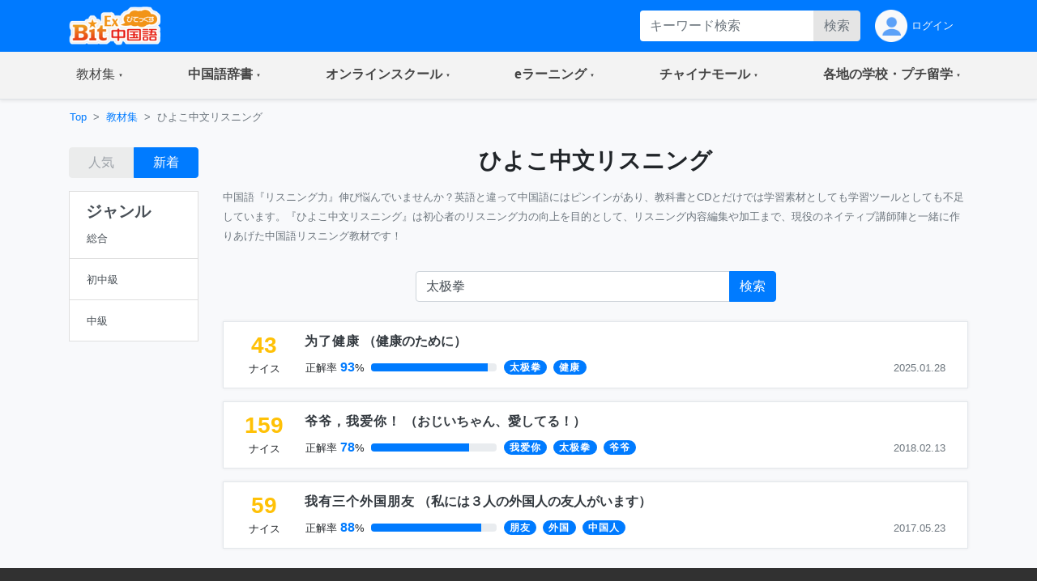

--- FILE ---
content_type: text/html;charset=utf-8
request_url: https://bitex-cn.com/?m=material&a=lowerhearingindex&search=Y&searchkeyword=%E5%A4%AA%E6%9E%81%E6%8B%B3
body_size: 53121
content:
<!doctype html>
<html lang="ja">
<head>
  <meta charset="utf-8">
  <meta name="viewport" content="width=device-width, initial-scale=1, shrink-to-fit=no">
  <meta name="keywords" content="中国語,リスニング,ヒアリング,聞き流し,初心者,ひよこ中文リスニング">
  <meta name="Description" content="中国語『リスニング力』伸び悩んでいませんか？英語と違って中国語にはピンインがあり、教科書とCDだけでは学習素材としても学習ツールとしても不足しています。『ひよこ中文リスニング』は初心者のリスニング力の向上を目的として、リスニング内容編集や加工まで、現役のネイティブ講師陣と一緒に作りあげた中国語リスニング教材です！">
  <link rel="stylesheet" href="/Public/bootstrap-4.6.0/css/bootstrap.min.css">
  <link rel="stylesheet" href="/Public/css/bitex2022.css?v=20250819">
  <link rel="stylesheet" href="/Public/bootstrap-icons/bootstrap-icons.css">
  <script src="/Public/js/jquery/jquery-3.7.1.min.js"></script>
  <script src="/Public/bootstrap-4.6.0/js/bootstrap.bundle.min.js"></script>
  <script src="/Public/js/functions.js?v=20251015"></script>
  <title>ひよこ中文リスニング | 教材・文法集 - BitEx中国語</title>
<!-- Google tag (gtag.js) -->
<script async src="https://www.googletagmanager.com/gtag/js?id=G-6NFH8ZC44C"></script>
<script>
  window.dataLayer = window.dataLayer || [];
  function gtag(){dataLayer.push(arguments);}
  gtag('js', new Date());

  gtag('config', 'G-6NFH8ZC44C');
</script>
</head>
<body class="bg-light bg-content">
<!-- ヘッダー部 -->
<header>
  <!-- 最上部メニュー -->
  <nav class="nav navbar-dark bg-primary small">
    <div class="container-md d-flex justify-content-between">
    <!-- ロゴ -->
    <div class="">
      <a class="" href="./"><img class="img-fluid h-auto py-2" src="/Public/img2022/bitex-logo-h48.png" alt="びてっくす中国語"></a>
    </div>
    <div class="d-md-none text-center">
      <div class="float-right h-100">
        <table class="h-100">
          <tr>
            <td>
              <button class="navbar-toggler w-100 px-1" type="button" data-toggle="modal" data-target="#modal_topmenu" aria-controls="modal_topmenu" aria-expanded="false" aria-label="Modal navigation">
                <span class="navbar-toggler-icon"></span>
              </button>
              </td>
          </tr>
        </table>
      </div>
      <div class="float-right h-100">
        <table class="h-100">
          <tr>
            <td>
              <a href="" class="nav-link text-light" id="accountbtn_m" data-toggle="dropdown" aria-haspopup="true" aria-expanded="false">
                <table class="h-100">
                  <tr>
                    <td class="myicon"><img class="img-fluid" src="/Public/img2022/mypage_icon.png" alt="icon"/></td>
                  </tr>
                </table>
              </a>
              <!-- モバイル用　ドロップダウン -->
              <div class="dropdown-menu rounded-0 p-0 m-0 w-75" aria-labelledby="accountbtn_m">
<div class="p-1">
  <div class="px-1 py-2">
    <a href="./?m=index&a=login" class="px-1 text-dark">ログイン</a>
  </div>
</div>
              </div>
            <!-- end:モバイル用ドロップダウン -->

            </td>
          </tr>
        </table>
      </div>
    </div>
    <div class="d-none d-md-flex justify-content-right">
      <div class="">
<form method="get" class="form-inline h-100 py-1 float-right">
<input type="hidden" name="m" value="dic" />
<input type="hidden" name="a" value="search" />
          <div class="input-group w-100">
              <input name="dickeyword" class="form-control py-0 border-0" type="text" placeholder="キーワード検索">
            <div class="input-group-append">
              <button class="btn btn-secondary text-secondary py-0" type="submit">検索</button>
            </div>
          </div>
<input type="hidden" name="search" value="Y" />
<input type="hidden" name="showorder" value="" />
</form>
      </div>
      <div class="">
        <table class="h-100">
          <tr>
            <td>
              <a href="./?m=index&a=login" class="nav-link text-light h-100 py-0">
                <table class="h-100">
                  <tr>
                    <td class="myicon"><img class="img-fluid" src="/Public/img2022/mypage_icon.png" alt="icon"/></td>
                    <td class="pl-1">
ログイン
                    
                    </td>
                  </tr>
                </table>
              </a>
            </td>
          </tr>
        </table>
        
      </div>
    </div>
  </div>
  </nav>

  <!-- 右からのモーダル -->
  <div class="modal fade modal-right" id="modal_topmenu" tabindex="-1" role="dialog" aria-labelledby="modal_topmenu" aria-hidden="true">
    <div class="modal-dialog dialog-height-right" role="document">
      <div class="modal-content">
        <div class="modal-body p-0">

          <ul class="list-group list-group-flush">
            <li class="list-group-item p-0">
              <a class="nav-link px-3 py-3 text-dark" href="./"><span>トップページ</span></a>
            </li>
            <li class="list-group-item dropdown p-0">
              <a class="nav-link px-3 py-3 text-dark d-flex justify-content-between mytoggle" data-toggle="collapse" href="#collap_material" role="button" aria-expanded="false" aria-controls="collap_material">
                  <span>
                    教材・文法集
                  </span>
                <span class="sr-only">(current)</span>
              </a>
              <div class="collapse" id="collap_material">
                <div class="list-group list-group-flush">
                  <a class="list-group-item text-dark px-4 border-top" href="./?m=material&a=dailyindex">中国語会話</a>
                  <a class="list-group-item text-dark px-4" href="./?m=material&a=newshearingindex">リスニング「時事中文」</a>
                  <a class="list-group-item text-dark px-4" href="./?m=material&a=lowerhearingindex">ひよこ中文リスニング</a>
                  <a class="list-group-item text-dark px-4" href="./?m=material&a=songindex">中国語歌詞</a>
                  <a class="list-group-item text-dark px-4" href="./?m=material&a=grammarindex">中国語文法大全</a>
                  <a class="list-group-item text-dark px-4" href="./?m=essay">初めての超短文</a>
                  <a class="list-group-item text-dark px-4" href="./?m=material&a=specialindex">特集</a>
                </div>
              </div>
            </li>
            <li class="list-group-item p-0">
              <a class="nav-link px-3 py-3 text-dark d-flex justify-content-between mytoggle" data-toggle="collapse" href="#collap_dic" role="button" aria-expanded="false" aria-controls="collap_dic">
                <span>中国語辞書</span>
              </a>
              <div class="collapse" id="collap_dic">
                <div class="list-group list-group-flush">
                  <a class="list-group-item text-dark"href="./?m=dic">中国語辞書</a>
                  <a class="list-group-item text-dark"href="./?m=dic&a=duoyin">多音字学習辞書</a>
                  <a class="list-group-item text-dark"href="./?m=dic&a=simword">簡体字·繁体字対照表</a>
                  <a class="list-group-item text-dark"href="./?m=dic&a=cncalendar">中国の祝日・連休</a>
                  <a class="list-group-item text-dark"href="./?m=dic&a=fangyi&typeid=1">医療用語（常用編）</a>
                  <a class="list-group-item text-dark"href="./?m=dic&a=fangyi&typeid=2">新型コロナウイルス関連用語</a>
                </div>
              </div>
            </li>
            <li class="list-group-item p-0">
              <a class="nav-link px-3 py-3 text-dark d-flex justify-content-between mytoggle" data-toggle="collapse" href="#collapse_studyonline" role="button" aria-expanded="false" aria-controls="collapse_studyonline">
                <span>オンラインスクール</span>
              </a>
              <div class="collapse" id="collapse_studyonline">
                <div class="list-group list-group-flush">
                  <a class="list-group-item text-dark" href="./?m=studyonline">オンラインスクール</a>
                  <a class="list-group-item text-dark" href="./?m=studyonline&a=skill">担任制・講師</a>
                  <a class="list-group-item text-dark" href="./?m=studyonline&a=curriculum">教材・カリキュラム</a>
                  <a class="list-group-item text-dark" href="./?m=studyonline&a=introwithteacher">学習メソッド</a>
                  <a class="list-group-item text-dark" href="./?m=studyonline&a=price">料金プラン</a>
                  <a class="list-group-item text-dark" href="./?m=studyonline&a=flow">受講までの流れ</a>
                  <a class="list-group-item text-dark" href="./?m=studyonline&a=search">レッスン予約</a>
                  <a class="list-group-item text-dark" href="./?m=studyonline&a=levelintro">学習レベル表</a>
                  <a class="list-group-item text-dark" href="./?m=studyonline&a=company">法人研修サービス</a>
                  <a class="list-group-item text-dark" href="./?m=social">学習メモplus</a>
                  <a class="list-group-item text-dark" href="./?m=index&a=help">よくあるご質問</a>
                  <a class="list-group-item text-dark" href="./?m=teacheronline">网校教师招聘</a>
               </div>
              </div>
            </li>

            <li class="list-group-item p-0">
              <a class="nav-link px-3 py-3 text-dark d-flex justify-content-between mytoggle" data-toggle="collapse" href="#collapse_smachu" role="button" aria-expanded="false" aria-controls="collapse_smachu">
                <span>eラーニング</span>
              </a>
              <div class="collapse" id="collapse_smachu">
                <div class="list-group list-group-flush">
                  <a class="list-group-item text-dark" href="./?m=smachu">スマチュTOP</a>
                  <a class="list-group-item text-dark" href="./?m=smachu&a=mainguide">チュートリアル</a>
                  <a class="list-group-item text-dark" href="./?m=smachu&a=intro">メソッド</a>
                  <a class="list-group-item text-dark" href="./?m=smachu&a=myplan">ログイン</a>
               </div>
              </div>
            </li>
            <li class="list-group-item p-0">
              <a class="nav-link px-3 py-3 text-dark d-flex justify-content-between mytoggle" data-toggle="collapse" href="#collapse_shop" role="button" aria-expanded="false" aria-controls="collapse_shop">
                <span>チャイナモール</span>
              </a>
              <div class="collapse" id="collapse_shop">
                <div class="list-group list-group-flush">
                  <a class="list-group-item text-dark" href="./?m=shop">チャイナモール</a>
                  <a class="list-group-item text-dark" href="./?m=shop&a=productlist&producttypeid=1">レッスンチケット</a>
                  <a class="list-group-item text-dark" href="./?m=shop&a=productlist&producttypeid=2">入門&初級教材</a>
                  <a class="list-group-item text-dark" href="./?m=shop&a=productlist&producttypeid=3">中級教材</a>
                  <a class="list-group-item text-dark" href="./?m=shop&a=productlist&producttypeid=4">上級教材</a>
                  <a class="list-group-item text-dark" href="./?m=shop&a=productlist&producttypeid=5">中国現代文学</a>
                  <a class="list-group-item text-dark" href="./?m=shop&a=productlist&producttypeid=6">中国語翻訳版</a>
                  <a class="list-group-item text-dark" href="./?m=shop&a=productlist&producttypeid=7">子ども中国語</a>
                  <a class="list-group-item text-dark" href="./?m=shop&a=productlist&producttypeid=9">CD・DVD</a>
                  <a class="list-group-item text-dark" href="./?m=shop&a=productlist&producttypeid=10">HSK検定</a>
                </div>
              </div>
            </li>
            <li class="list-group-item p-0">
              <a class="nav-link px-3 py-3 text-dark d-flex justify-content-between mytoggle" data-toggle="collapse" href="#collapse_studyabroad" role="button" aria-expanded="false" aria-controls="collapse_studyabroad">
                <span>各地の学校・プチ留学</span>
              </a>
              <div class="collapse" id="collapse_studyabroad">
                <div class="list-group list-group-flush">
                  <a href="./?m=studyabroad" class="list-group-item text-dark">各地の学校・プチ留学</a>
                  <a href="./?m=studyabroad&a=nagoyaindex" class="list-group-item text-dark">名古屋校</a>
                  <a href="./?m=studyabroad&a=ikbindex" class="list-group-item text-dark">池袋校</a>
                  <a href="./?m=studyabroad&a=pandaindex" class="list-group-item text-dark">杭州校</a>
                  <a href="./?m=studyabroad&a=hzindex" class="list-group-item text-dark">杭州プチ留学</a>
                  <a href="./?m=studyabroad&a=shindex" class="list-group-item text-dark">上海プチ留学</a>
                </div>
              </div>
            </li>
          </ul>
        </div>
      </div>
    </div>
  </div>

  <!-- ナビゲーションバー  グローバルナビ1-->
  <nav class="navbar navbar-expand-md navbar-light bg-light border-bottom p-0 shadow-sm">
    <div class="container p-0">
      <div class="collapse navbar-collapse" id="navbarNavDropdown">
        <ul class="navbar-nav w-100 justify-content-between">
          <li class="nav-item dropdown">
            <a class="nav-link px-4 py-3 mytoggle-gmenu" href="#" id="navbarDropdownMenuLink_material" role="button"
              data-toggle="dropdown" aria-haspopup="true" aria-expanded="false">
                <span class="">教材集</span><span class="sr-only">(current)</span>
            </a>
            <div class="dropdown-menu rounded-0 p-0" aria-labelledby="navbarDropdownMenuLink_material">
              <span class="dropdown-item font-weight-bold text-primary bg-light border-bottom pl-3 py-2">教材・文法集</span>
              <a class="dropdown-item border-bottom py-2" href="./?m=material&a=dailyindex">中国語会話</a>
              <a class="dropdown-item border-bottom py-2" href="./?m=material&a=newshearingindex">リスニング「時事中文」</a>
              <a class="dropdown-item border-bottom py-2" href="./?m=material&a=lowerhearingindex">ひよこ中文リスニング</a>
              <a class="dropdown-item border-bottom py-2" href="./?m=material&a=songindex">中国語歌詞</a>
              <a class="dropdown-item border-bottom py-2" href="./?m=material&a=grammarindex">中国語文法大全</a>
              <a class="dropdown-item border-bottom py-2" href="./?m=essay">初めての超短文</a>
              <a class="dropdown-item border-bottom py-2" href="./?m=material&a=specialindex">特集</a>
            </div>
          </li>
           <li class="nav-item dropdown">
            <a class="nav-link px-4 py-3 mytoggle-gmenu" href="#" id="navbarDropdownMenuLink_dic" role="button"
              data-toggle="dropdown" aria-haspopup="true" aria-expanded="false">
                <span class="font-weight-bold">中国語辞書</span><span class="sr-only">(current)</span>
            </a>
            <div class="dropdown-menu rounded-0 p-0" aria-labelledby="navbarDropdownMenuLink_dic">
              <a class="dropdown-item border-bottom py-2" href="./?m=dic">中国語辞書</a>
              <a class="dropdown-item border-bottom py-2" href="./?m=dic&a=duoyin">多音字学習辞書</a>
              <a class="dropdown-item border-bottom py-2" href="./?m=dic&a=simword">簡体字·繁体字対照表</a>
              <a class="dropdown-item border-bottom py-2" href="./?m=dic&a=cncalendar">中国の祝日・連休</a>
              <a class="dropdown-item border-bottom py-2" href="./?m=dic&a=fangyi&typeid=1">医療用語（常用編）</a>
              <a class="dropdown-item border-bottom py-2" href="./?m=dic&a=fangyi&typeid=2">新型コロナウイルス関連用語</a>
            </div>
          </li>
           <li class="nav-item dropdown">
            <a class="nav-link px-4 py-3 mytoggle-gmenu" href="#" id="navbarDropdownMenuLink_studyonline" role="button"
              data-toggle="dropdown" aria-haspopup="true" aria-expanded="false">
                <span class="font-weight-bold">オンラインスクール</span><span class="sr-only">(current)</span>
            </a>
            <div class="dropdown-menu rounded-0 p-0" aria-labelledby="navbarDropdownMenuLink_studyonline">
              <a class="dropdown-item border-bottom py-2" href="./?m=studyonline">オンラインスクール</a>
              <a class="dropdown-item border-bottom py-2" href="./?m=studyonline&a=skill">担任制・講師</a>
              <a class="dropdown-item border-bottom py-2" href="./?m=studyonline&a=curriculum">教材・カリキュラム</a>
              <a class="dropdown-item border-bottom py-2" href="./?m=studyonline&a=introwithteacher">学習メソッド</a>
              <a class="dropdown-item border-bottom py-2" href="./?m=studyonline&a=price">料金プラン</a>
              <a class="dropdown-item border-bottom py-2" href="./?m=studyonline&a=flow">受講までの流れ</a>
              <a class="dropdown-item border-bottom py-2" href="./?m=studyonline&a=search">レッスン予約</a>
              <a class="dropdown-item border-bottom py-2" href="./?m=studyonline&a=levelintro">学習レベル表</a>
              <a class="dropdown-item border-bottom py-2" href="./?m=studyonline&a=company">法人研修サービス</a>
              <a class="dropdown-item border-bottom py-2" href="./?m=social">学習メモplus</a>
              <a class="dropdown-item border-bottom py-2" href="./?m=index&a=help">よくあるご質問</a>
              <a class="dropdown-item border-bottom py-2" href="./?m=teacheronline">网校教师招聘</a>
            </div>
          </li>
           <li class="nav-item dropdown">
            <a class="nav-link px-4 py-3 mytoggle-gmenu" href="#" id="navbarDropdownMenuLink_smachu" role="button"
              data-toggle="dropdown" aria-haspopup="true" aria-expanded="false">
                <span class="font-weight-bold">eラーニング</span><span class="sr-only">(current)</span>
            </a>
            <div class="dropdown-menu rounded-0 p-0" aria-labelledby="navbarDropdownMenuLink_smachu">
                <a class="dropdown-item border-bottom py-2" href="./?m=smachu">スマチュTOP</a>
                <a class="dropdown-item border-bottom py-2" href="./?m=smachu&a=mainguide">チュートリアル</a>
                <a class="dropdown-item border-bottom py-2" href="./?m=smachu&a=intro">メソッド</a>
                <a class="dropdown-item border-bottom py-2" href="./?m=smachu&a=myplan">ログイン</a>
            </div>
          </li>
           <li class="nav-item dropdown">
            <a class="nav-link px-4 py-3 mytoggle-gmenu" href="#" id="navbarDropdownMenuLink_shop" role="button"
              data-toggle="dropdown" aria-haspopup="true" aria-expanded="false">
                <span class="font-weight-bold">チャイナモール</span><span class="sr-only">(current)</span>
            </a>
            <div class="dropdown-menu rounded-0 p-0" aria-labelledby="navbarDropdownMenuLink_shop">
              <a class="dropdown-item border-bottom py-2" href="./?m=shop">チャイナモール</a>
              <a class="dropdown-item border-bottom py-2" href="./?m=shop&a=productlist&producttypeid=1">レッスンチケット</a>
              <a class="dropdown-item border-bottom py-2" href="./?m=shop&a=productlist&producttypeid=2">入門&初級教材</a>
              <a class="dropdown-item border-bottom py-2" href="./?m=shop&a=productlist&producttypeid=3">中級教材</a>
              <a class="dropdown-item border-bottom py-2" href="./?m=shop&a=productlist&producttypeid=4">上級教材</a>
              <a class="dropdown-item border-bottom py-2" href="./?m=shop&a=productlist&producttypeid=5">中国現代文学</a>
              <a class="dropdown-item border-bottom py-2" href="./?m=shop&a=productlist&producttypeid=6">中国語翻訳版</a>
              <a class="dropdown-item border-bottom py-2" href="./?m=shop&a=productlist&producttypeid=7">子ども中国語</a>
              <a class="dropdown-item border-bottom py-2" href="./?m=shop&a=productlist&producttypeid=9">CD・DVD</a>
              <a class="dropdown-item border-bottom py-2" href="./?m=shop&a=productlist&producttypeid=10">HSK検定</a>
            </div>
          </li>
           <li class="nav-item dropdown">
            <a class="nav-link px-4 py-3 mytoggle-gmenu" href="#" id="navbarDropdownMenuLink_studyabroad" role="button"
              data-toggle="dropdown" aria-haspopup="true" aria-expanded="false">
                <span class="font-weight-bold">各地の学校・プチ留学</span><span class="sr-only">(current)</span>
            </a>
            <div class="dropdown-menu rounded-0 p-0" aria-labelledby="navbarDropdownMenuLink_studyabroad">
              <a class="dropdown-item border-bottom py-2" href="./?m=studyabroad">各地の学校・プチ留学</a>
              <a class="dropdown-item border-bottom py-2" href="./?m=studyabroad&a=nagoyaindex">名古屋校</a>
              <a class="dropdown-item border-bottom py-2" href="./?m=studyabroad&a=ikbindex">池袋校</a>
              <a class="dropdown-item border-bottom py-2" href="./?m=studyabroad&a=pandaindex">杭州校</a>
              <a class="dropdown-item border-bottom py-2" href="./?m=studyabroad&a=hzindex">杭州プチ留学</a>
              <a class="dropdown-item border-bottom py-2" href="./?m=studyabroad&a=shindex">上海プチ留学</a>
             </div>
          </li>
        </ul>
      </div>
    </div>
  </nav>
</header>
  <div class="container-md p-0">
    <!-- パンくずリスト -->
    <ol class="d-none d-md-flex breadcrumb mb-0 bg-md-content small">
      <li class="breadcrumb-item"><a href="./">Top</a></li>
      <li class="breadcrumb-item"><a href="./?m=material">教材集</a></li>
      <li class="breadcrumb-item active">ひよこ中文リスニング</li>
    </ol>
    <!-- md以上、ジャンルカラム -->
    <div class="row w-100 mx-0">
  <div class="d-none d-md-block col-md-3 col-lg-2 py-3">
    <div class="row pb-3">
      <div class="col-md-12 text-center">
        <div class="btn-group w-100">
          <button type="button" class="btn btn-secondary text-secondary disabled" onclick="location.href='./?m=material&a=lowerhearingindex&lowerhearinglevel=&search=Y&searchkeyword=太极拳&showorder=hot'">人気</button>
          <button type="button" class="btn btn-primary" onclick="location.href='./?m=material&a=lowerhearingindex&lowerhearinglevel=&search=Y&searchkeyword=太极拳'">新着</button>
        </div>
      </div>
    </div>
    <div class="row">
      <div class="col-12">
        <div class="list-group text-dark rounded-0">
          <a href="./?m=material&a=lowerhearingindex" class="list-group-item list-group-item-action">
            <h5 class="font-weight-bold">ジャンル</h5>
            <table class="w-100">
              <tr>
                <td>
                  <small>総合</small>
                </td>
                <td class="text-right text-primary"></td>
              </tr>
            </table>
          </a>
          <a href="./?m=material&a=lowerhearingindex&lowerhearinglevel=1" class="list-group-item list-group-item-action">
            <table class="w-100">
              <tr>
                <td>
                  <small>初中級</small>
                </td>
                <td class="text-right text-primary"></td>
              </tr>
            </table>
          </a>
          <a href="./?m=material&a=lowerhearingindex&lowerhearinglevel=2" class="list-group-item list-group-item-action">
            <table class="w-100">
              <tr>
                <td>
                  <small>中級</small>
                </td>
                <td class="text-right text-primary"></td>
              </tr>
            </table>
          </a>
        </div>
      </div>
    </div>
  </div>
      <div class="col-12 col-md-9 col-lg-10 px-0">

        <!-- メイン部 -->
        <main class="">

          <!-- セクション1 -->
          <section class="row w-100 pt-3 mx-0 bg-white bg-md-content border-bottom border-md-0">
            <div class="col-12">

              <!-- バナー -->
              <h3 class="text-center font-weight-bold">ひよこ中文リスニング</h3>

              <p class="text-secondary py-2"><small>中国語『リスニング力』伸び悩んでいませんか？英語と違って中国語にはピンインがあり、教科書とCDとだけでは学習素材としても学習ツールとしても不足しています。『ひよこ中文リスニング』は初心者のリスニング力の向上を目的として、リスニング内容編集や加工まで、現役のネイティブ講師陣と一緒に作りあげた中国語リスニング教材です！</small></p>
            </div>
            <div class="col-12">
<form method="get">
<input type="hidden" name="m" value="material" />
<input type="hidden" name="a" value="lowerhearingindex" />
                <div class="row w-100 mx-0 pb-3 pb-md-0 pt-0 pt-md-2">
                  <div class="col-12 d-flex justify-content-center">
                    <div class="input-group w-lg-50 px-md-0">
                      <input name="searchkeyword" class="form-control py-0 pr-0" type="text" placeholder="ひよこ中文リスニング" value="太极拳">
                      <div class="input-group-append">
                        <button class="btn btn-primary text-white py-0" type="submit">
                          <span class="d-md-none">
                            <i class="bi bi-search"></i>
                          </span>
                          <span class="d-none d-md-inline">検索</span>
                        </button>
                      </div>
                    </div>
                  </div>
                </div>
<input type="hidden" name="search" value="Y" />
</form>
             </div>
         </section>
          <section class="row w-100 mx-0 bg-white bg-md-light border-bottom border-md-0">
<div class="col-12">
  <div class="d-md-none">
    <div class="row py-2">
      <div class="col-12 d-flex justify-content-between">
        <div class="w-50">
          <button class="btn btn-link dropdown-toggle pl-0 font-weight-bold" type="button" id="dropdownMenuButton" data-toggle="modal" data-target="#exampleModal2">ジャンル</button>
          <div class="modal fade" id="exampleModal2" tabindex="-1" aria-labelledby="exampleModal2Label" aria-hidden="true">
            <div class="modal-dialog">
              <div class="modal-content">
                <div class="modal-header py-1 justify-content-end">
                  <div class="d-block">
                    <button type="button" class="btn btn-link pr-0" data-dismiss="modal" aria-label="Close">
                      <span class="text-primary">閉じる</span>
                    </button>
                  </div>
                </div>
                <div class="modal-body p-0 list-group list-group-flush">
                  <div class="list-group-item">
                    <a class="d-block text-dark small font-weight-bold" href="./?m=material&a=lowerhearingindex">
                      <table class="w-100 h-100">
                        <tr>
                          <td>
                            <span>すべてのジャンル(総合)</span>
                          </td>
                          <td class="text-right text-primary"></td>
                        </tr>
                      </table>
                    </a>
                  </div>
                  <div class="list-group-item">
                    <a class="text-dark small font-weight-bold" href="./?m=material&a=lowerhearingindex&lowerhearinglevel=1">
                      <table class="w-100 h-100">
                        <tr>
                          <td>
                            <span>初中級</span>
                          </td>
                          <td class="text-right text-primary"></td>
                        </tr>
                      </table>
                    </a>
                  </div>
                  <div class="list-group-item">
                    <a class="text-dark small font-weight-bold" href="./?m=material&a=lowerhearingindex&lowerhearinglevel=2">
                      <table class="w-100 h-100">
                        <tr>
                          <td>
                            <span>中級</span>
                          </td>
                          <td class="text-right text-primary"></td>
                        </tr>
                      </table>
                    </a>
                  </div>
                </div>
              </div>
            </div>
          </div>
        </div>
        <div class="text-right w-50">
          <div class="btn-group w-75">
  <button type="button" class="btn btn-secondary text-secondary disabled" onclick="location.href='./?m=material&a=lowerhearingindex&lowerhearinglevel=&search=Y&searchkeyword=太极拳&showorder=hot'">人気</button>
  <button type="button" class="btn btn-primary" onclick="location.href='./?m=material&a=lowerhearingindex&lowerhearinglevel=&search=Y&searchkeyword=太极拳'">新着</button>
          </div>
        </div>
      </div>
    </div>
  </div>
</div>
          </section>
          <section class="row w-100 mx-0 py-2">
            <div class="col-12">
              <div class="border rounded bg-white border-md-0 bg-md-transparent mt-2 shadow-sm-sp">
                <div class="border-0 border-md bg-tansparent bg-md-white my-0 my-md-3 shadow-sm-pc">
                  <table class="table table-borderless m-0 ">
                    <tbody>
                      <tr>
                        <td class="text-center px-4" width="100">
                          <div>
                            <h3 class="font-weight-bold text-warning m-0">43</h3>
                            <small>ナイス</small>
                          </div>
                        </td>
                        <td class="align-middle pl-0">
                          <div class="d-flex align-content-between flex-wrap">
                            <div class="font-weight-bold w-100 pb-1"><a class="text-dark" href="./?m=material&a=lowerhearingdetail&lowerhearingid=1033"><span class="zh_font" lang="zh">为了健康</span> （<span class="">健康のために</span>）</a></div>
                            <div class="row w-100 pt-1">
                              <div class="col-12 col-md-9 pr-0">
                                <div class="row px-3">
                                  <div class="col-12 col-md-7 col-lg-5 px-0">
                                    <table class="w-100 h-100">
                                      <tr>
                                        <td class="p-0 align-middle text-nowrap">
                                          <small>正解率</small><span class="font-weight-bold text-primary pl-1">93</span><small>%</small>
                                        </td>
                                        <td class="p-0 w-100 pl-2 pr-0 pr-md-2 align-middle">
                                          <div class="progress">
                                            <div class="progress-bar h-100" role="progressbar" style="width: 93%" aria-valuenow="93" aria-valuemin="0" aria-valuemax="100"></div>
                                          </div>
                                        </td>
                                      </tr>
                                    </table>
                                  </div>
                                  <div class="col-12 col-md-5 col-lg-7 px-0 mt-1 mt-md-0">
                                    <table class="h-100">
                                      <tr>
                                        <td class="h-100 p-0 d-flex align-items-center">
	<a class="d-block h-100 mr-2 d-flex align-items-center" href="./?m=material&a=lowerhearingindex&search=Y&searchkeyword=%E5%A4%AA%E6%9E%81%E6%8B%B3"><span class="badge badge-pill badge-primary d-block zh_font" lang="zh">太极拳</span></a>
	<a class="d-block h-100 mr-2 d-flex align-items-center" href="./?m=material&a=lowerhearingindex&search=Y&searchkeyword=%E5%81%A5%E5%BA%B7"><span class="badge badge-pill badge-primary d-block zh_font" lang="zh">健康</span></a>
                                        </td>
                                      </tr>
                                    </table>
                                  </div>
                                </div>
                              </div>
                              <div class="col-12 col-md-3 pr-0 text-right">
                                <small class="text-secondary">2025.01.28</small>
                              </div>
                            </div>
                          </div>
                        </td>
                        <td class="d-md-none align-middle pl-1">
                          <a href="./?m=material&a=lowerhearingdetail&lowerhearingid=1033" class="svg_arrow"></a> 
                        </td>
                      </tr>
                    </tbody>
                  </table>
                </div>
                <div class="d-block d-md-none border-top bg-white mx-2 p-0"></div>
                <div class="border-0 border-md bg-tansparent bg-md-white my-0 my-md-3 shadow-sm-pc">
                  <table class="table table-borderless m-0 ">
                    <tbody>
                      <tr>
                        <td class="text-center px-4" width="100">
                          <div>
                            <h3 class="font-weight-bold text-warning m-0">159</h3>
                            <small>ナイス</small>
                          </div>
                        </td>
                        <td class="align-middle pl-0">
                          <div class="d-flex align-content-between flex-wrap">
                            <div class="font-weight-bold w-100 pb-1"><a class="text-dark" href="./?m=material&a=lowerhearingdetail&lowerhearingid=475"><span class="zh_font" lang="zh">爷爷，我爱你！</span> （<span class="">おじいちゃん、愛してる！</span>）</a></div>
                            <div class="row w-100 pt-1">
                              <div class="col-12 col-md-9 pr-0">
                                <div class="row px-3">
                                  <div class="col-12 col-md-7 col-lg-5 px-0">
                                    <table class="w-100 h-100">
                                      <tr>
                                        <td class="p-0 align-middle text-nowrap">
                                          <small>正解率</small><span class="font-weight-bold text-primary pl-1">78</span><small>%</small>
                                        </td>
                                        <td class="p-0 w-100 pl-2 pr-0 pr-md-2 align-middle">
                                          <div class="progress">
                                            <div class="progress-bar h-100" role="progressbar" style="width: 78%" aria-valuenow="78" aria-valuemin="0" aria-valuemax="100"></div>
                                          </div>
                                        </td>
                                      </tr>
                                    </table>
                                  </div>
                                  <div class="col-12 col-md-5 col-lg-7 px-0 mt-1 mt-md-0">
                                    <table class="h-100">
                                      <tr>
                                        <td class="h-100 p-0 d-flex align-items-center">
	<a class="d-block h-100 mr-2 d-flex align-items-center" href="./?m=material&a=lowerhearingindex&search=Y&searchkeyword=%E6%88%91%E7%88%B1%E4%BD%A0"><span class="badge badge-pill badge-primary d-block zh_font" lang="zh">我爱你</span></a>
	<a class="d-block h-100 mr-2 d-flex align-items-center" href="./?m=material&a=lowerhearingindex&search=Y&searchkeyword=%E5%A4%AA%E6%9E%81%E6%8B%B3"><span class="badge badge-pill badge-primary d-block zh_font" lang="zh">太极拳</span></a>
	<a class="d-block h-100 mr-2 d-flex align-items-center" href="./?m=material&a=lowerhearingindex&search=Y&searchkeyword=%E7%88%B7%E7%88%B7"><span class="badge badge-pill badge-primary d-block zh_font" lang="zh">爷爷</span></a>
                                        </td>
                                      </tr>
                                    </table>
                                  </div>
                                </div>
                              </div>
                              <div class="col-12 col-md-3 pr-0 text-right">
                                <small class="text-secondary">2018.02.13</small>
                              </div>
                            </div>
                          </div>
                        </td>
                        <td class="d-md-none align-middle pl-1">
                          <a href="./?m=material&a=lowerhearingdetail&lowerhearingid=475" class="svg_arrow"></a> 
                        </td>
                      </tr>
                    </tbody>
                  </table>
                </div>
                <div class="d-block d-md-none border-top bg-white mx-2 p-0"></div>
                <div class="border-0 border-md bg-tansparent bg-md-white my-0 my-md-3 shadow-sm-pc">
                  <table class="table table-borderless m-0 ">
                    <tbody>
                      <tr>
                        <td class="text-center px-4" width="100">
                          <div>
                            <h3 class="font-weight-bold text-warning m-0">59</h3>
                            <small>ナイス</small>
                          </div>
                        </td>
                        <td class="align-middle pl-0">
                          <div class="d-flex align-content-between flex-wrap">
                            <div class="font-weight-bold w-100 pb-1"><a class="text-dark" href="./?m=material&a=lowerhearingdetail&lowerhearingid=438"><span class="zh_font" lang="zh">我有三个外国朋友</span> （<span class="">私には３人の外国人の友人がいます</span>）</a></div>
                            <div class="row w-100 pt-1">
                              <div class="col-12 col-md-9 pr-0">
                                <div class="row px-3">
                                  <div class="col-12 col-md-7 col-lg-5 px-0">
                                    <table class="w-100 h-100">
                                      <tr>
                                        <td class="p-0 align-middle text-nowrap">
                                          <small>正解率</small><span class="font-weight-bold text-primary pl-1">88</span><small>%</small>
                                        </td>
                                        <td class="p-0 w-100 pl-2 pr-0 pr-md-2 align-middle">
                                          <div class="progress">
                                            <div class="progress-bar h-100" role="progressbar" style="width: 88%" aria-valuenow="88" aria-valuemin="0" aria-valuemax="100"></div>
                                          </div>
                                        </td>
                                      </tr>
                                    </table>
                                  </div>
                                  <div class="col-12 col-md-5 col-lg-7 px-0 mt-1 mt-md-0">
                                    <table class="h-100">
                                      <tr>
                                        <td class="h-100 p-0 d-flex align-items-center">
	<a class="d-block h-100 mr-2 d-flex align-items-center" href="./?m=material&a=lowerhearingindex&search=Y&searchkeyword=%E6%9C%8B%E5%8F%8B"><span class="badge badge-pill badge-primary d-block zh_font" lang="zh">朋友</span></a>
	<a class="d-block h-100 mr-2 d-flex align-items-center" href="./?m=material&a=lowerhearingindex&search=Y&searchkeyword=%E5%A4%96%E5%9B%BD"><span class="badge badge-pill badge-primary d-block zh_font" lang="zh">外国</span></a>
	<a class="d-block h-100 mr-2 d-flex align-items-center" href="./?m=material&a=lowerhearingindex&search=Y&searchkeyword=%E4%B8%AD%E5%9B%BD%E4%BA%BA"><span class="badge badge-pill badge-primary d-block zh_font" lang="zh">中国人</span></a>
                                        </td>
                                      </tr>
                                    </table>
                                  </div>
                                </div>
                              </div>
                              <div class="col-12 col-md-3 pr-0 text-right">
                                <small class="text-secondary">2017.05.23</small>
                              </div>
                            </div>
                          </div>
                        </td>
                        <td class="d-md-none align-middle pl-1">
                          <a href="./?m=material&a=lowerhearingdetail&lowerhearingid=438" class="svg_arrow"></a> 
                        </td>
                      </tr>
                    </tbody>
                  </table>
                </div>
              </div>
            </div>
          </section>
        </main>
      </div>
    </div>
  </div>
  <a href="#" class="d-block d-md-none bg-primary text-white text-center w-100 py-2">
    <p class="my-0">
      <small>▲<br/>
      ページトップへ</small>
    </p>
  </a>
  <!-- フッター部 -->
  <footer class="px-0 bg-dark text-white">
    <div class="container-md p-4">
      <div class="row">
        <div class="col-12 col-md-3 py-3">
          <div class="row">
            <div class="col-12">
              <div class="border-bottom border-white"><strong>教材集</strong></div>
              <div class="small row pt-2">
                <div class="col-6 col-md-12 py-1"><a class="text-white" href="./?m=material&a=dailyindex">中国語会話</a></div>
                <div class="col-6 col-md-12 py-1"><a class="text-white" href="./?m=material&a=newshearingindex">リスニング「時事中文」</a></div>
                <div class="col-6 col-md-12 py-1"><a class="text-white" href="./?m=material&a=lowerhearingindex">ひよこ中文リスニング</a></div>
                <div class="col-6 col-md-12 py-1"><a class="text-white" href="./?m=material&a=songindex">中国語歌詞</a></div>
                <div class="col-6 col-md-12 py-1"><a class="text-white" href="./?m=material&a=grammarindex">中国語文法大全</a></div>
                <div class="col-6 col-md-12 py-1"><a class="text-white" href="./?m=essay">初めての超短文</a></div>
                <div class="col-6 col-md-12 py-1"><a class="text-white" href="./?m=material&a=specialindex">特集</a></div>
              </div>
            </div>
          </div>
          <div class="row justify-content-center">
            <div class="col-12">
              <div class="w-100 border-bottom border-white"><a class="text-white" href="./?m=smachu"><strong>eラーニング</strong></a></div>
            </div>
          </div>
        </div>
        <div class="col-12 col-md-3 py-3">
          <div class="row justify-content-center">
            <div class="col-12">
              <div class="w-100 border-bottom border-white"><a class="text-white" href="./?m=studyonline"><strong>オンラインスクール</strong></a></div>
              <div class="small row pt-2">
                <div class="col-6 col-md-12 py-2"><a class="text-white" href="./?m=studyonline&a=skill">担任制・講師</a></div>
                <div class="col-6 col-md-12 py-2"><a class="text-white" href="./?m=studyonline&a=curriculum">教材・カリキュラム</a></div>
                <div class="col-6 col-md-12 py-2"><a class="text-white" href="./?m=studyonline&a=introwithteacher">学習メソッド</a></div>
                <div class="col-6 col-md-12 py-2"><a class="text-white" href="./?m=studyonline&a=price">料金プラン</a></div>
                <div class="col-6 col-md-12 py-2"><a class="text-white" href="./?m=studyonline&a=flow">受講までの流れ</a></div>
                <div class="col-6 col-md-12 py-2"><a class="text-white" href="./?m=studyonline&a=search">レッスン予約</a></div>
                <div class="col-6 col-md-12 py-2"><a class="text-white" href="./?m=studyonline&a=levelintro">学習レベル表</a></div>
                <div class="col-6 col-md-12 py-2"><a class="text-white" href="./?m=studyonline&a=company">法人研修サービス</a></div>
                <div class="col-6 col-md-12 py-2"><a class="text-white" href="./?m=social">学習メモplus</a></div>
                <div class="col-6 col-md-12 py-2"><a class="text-white" href="./?m=index&a=help">よくあるご質問</a></div>
                <div class="col-6 col-md-12 py-2"><a class="text-white" href="./?m=teacheronline">网校教师招聘</a></div>
              </div>
            </div>
          </div>
        </div>
        <div class="col-12 col-md-3 py-3">
          <div class="row justify-content-center">
            <div class="col-12">
              <div class="w-100 border-bottom border-white"><a class="text-white" href="./?m=shop"><strong>チャイナモール</strong></a></div>
              <div class="small row pt-2">
                <div class="col-6 col-md-12 py-2"><a class="text-white" href="./?m=shop&a=productlist&producttypeid=1">レッスンチケット</a></div>
                <div class="col-6 col-md-12 py-2"><a class="text-white" href="./?m=shop&a=productlist&producttypeid=2">入門&初級教材</a></div>
                <div class="col-6 col-md-12 py-2"><a class="text-white" href="./?m=shop&a=productlist&producttypeid=3">中級教材</a></div>
                <div class="col-6 col-md-12 py-2"><a class="text-white" href="./?m=shop&a=productlist&producttypeid=4">上級教材</a></div>
                <div class="col-6 col-md-12 py-2"><a class="text-white" href="./?m=shop&a=productlist&producttypeid=5">中国現代文学</a></div>
                <div class="col-6 col-md-12 py-2"><a class="text-white" href="./?m=shop&a=productlist&producttypeid=6">中国語翻訳版</a></div>
                <div class="col-6 col-md-12 py-2"><a class="text-white" href="./?m=shop&a=productlist&producttypeid=7">子ども中国語</a></div>
                <div class="col-6 col-md-12 py-2"><a class="text-white" href="./?m=shop&a=productlist&producttypeid=9">CD・DVD</a></div>
                <div class="col-6 col-md-12 py-2"><a class="text-white" href="./?m=shop&a=productlist&producttypeid=10">HSK検定</a></div>
              </div>
            </div>
          </div>
        </div>
        <div class="col-12 col-md-3 py-3">
          <div class="row justify-content-center">
            <div class="col-12">
              <div class="w-100 border-bottom border-white"><a class="text-white" href="./?m=studyabroad"><strong>各地の学校・プチ留学</strong></a></div>
              <div class="small row pt-2">
                <div class="col-6 col-md-12 py-2"><a class="text-white" href="./?m=studyabroad&a=nagoyaindex">名古屋校</a></div>
                <div class="col-6 col-md-12 py-2"><a class="text-white" href="./?m=studyabroad&a=ikbindex">池袋校</a></div>
                <div class="col-6 col-md-12 py-2"><a class="text-white" href="./?m=studyabroad&a=pandaindex">杭州校</a></div>
                <div class="col-6 col-md-12 py-2"><a class="text-white" href="./?m=studyabroad&a=hzindex">杭州プチ留学</a></div>
                <div class="col-6 col-md-12 py-2"><a class="text-white" href="./?m=studyabroad&a=shindex">上海プチ留学</a></div>
              </div>
            </div>
          </div>
          <div class="row justify-content-center">
            <div class="col-12">
              <div class="w-100 border-bottom border-white"><a class="text-white" href="./?m=dic"><strong>中国語辞書</strong></a></div>
              <div class="small row pt-2">
                <div class="col-6 col-md-12 py-2"><a class="text-white" href="./?m=dic&a=duoyin">多音字学習辞書</a></div>
                <div class="col-6 col-md-12 py-2"><a class="text-white" href="./?m=dic&a=simword">簡体字·繁体字対照表</a></div>
                <div class="col-6 col-md-12 py-2"><a class="text-white" href="./?m=dic&a=cncalendar">中国の祝日・連休</a></div>
                <div class="col-6 col-md-12 py-2"><a class="text-white" href="./?m=dic&a=fangyi&typeid=1">医療用語（常用編）</a></div>
                <div class="col-6 col-md-12 py-2"><a class="text-white" href="./?m=dic&a=fangyi&typeid=2">新型コロナウイルス関連用語</a></div>
                <div class="col-6 col-md-12 py-2"><a class="text-white" href="./?m=dic&a=fourtone">音節表</a></div>
              </div>
            </div>
          </div>

        </div>
      </div>

      <div class="row justify-content-center my-2">
        <div class="col-12 small text-center">
          <a class="text-white px-2" href="./?m=index&a=privacy">プライバシーポリシー</a>
          <span class="d-none d-md-inline">|</span>
          <a class="text-white px-2" href="./?m=index&a=rules">会員規約</a>
          <span class="d-none d-md-inline">|</span>
          <a class="text-white px-2" href="./?m=index&a=contact">お問い合わせ</a>
          <span class="d-none d-md-inline">|</span>
          <a class="text-white px-2" href="./?m=index&a=about">運営会社について</a>
          <span class="d-none d-md-inline">|</span>
          <a class="text-white px-2" href="./?m=index&a=links">リンク自由</a>
          <span class="d-none d-md-inline">|</span>
          <a class="text-white px-2" href="./?m=shop&a=tokute">特定商取引法に基づく表記</a>
          <span class="d-none d-md-inline">|</span>
          <a class="text-white px-2" href="./?m=index&a=newsindex">ニュースリリース</a><br><br>
        </div>
      </div>
      <div class="row justify-content-center">
        <div class="col-12 small text-center">
          <p class="">Copyright (C) e-China Co., Ltd. All Rights Reserved.</p>
        </div>
      </div>
    </div>
  </footer>
<script src="/Public/js/footer2022.js?v=2022012801"></script>
<script type="text/javascript">
function showPopFrom(url){
	$.ajax({
		url: url,
		type: 'POST',
		timeout: 10000,
		success: function(msg){
			$("#PopFormContent").html(msg);
			$('#PopFormWindow').modal('toggle');
		}
	});
}
</script>
<div class="modal fade" id="PopFormWindow">
  <div class="modal-dialog">
    <div class="modal-content" id="PopFormContent">
    </div>
  </div>
</div>

<div class="modal fade" id="PopModalWindow">
  <div class="modal-dialog">
    <div class="modal-content">
      <div class="modal-header">
        <h6 class="modal-title" id="PopModalTitle" style="font-size:2rem; font-weight:bold;text-align:center;">Title</h6>
      </div>
      <div class="modal-body" id="PopModalBody"></div>
	  <div class="modal-footer" id="PopModalFooter">
		<button id="button_close" type="button" class="btn btn-primary" data-dismiss="modal">閉じる</button>
	  </div>
    </div>
  </div>
</div>



</body>
</html>


--- FILE ---
content_type: application/javascript
request_url: https://bitex-cn.com/Public/js/functions.js?v=20251015
body_size: 22300
content:
<!--
var username_passflag=1,realname_passflag=1,pass_passflag=1;

function MM_openBrWindow(theURL,winName,features) { //v2.0
  window.open(theURL,winName,features);
}

function MM_jumpMenu(targ,selObj,restore){ //v3.0
  eval(targ+".location='"+selObj.options[selObj.selectedIndex].value+"'");
  if (restore) selObj.selectedIndex=0;
}

function showdiv(divid,displaystr){
	document.getElementById(divid).style.display=displaystr;
}

function showclassdiv(itemclassname){
	$('.'+itemclassname).show();
}
function hideclassdiv(itemclassname){
	$('.'+itemclassname).hide();
}

function showhiddiv(divid){
	if(document.getElementById(divid).style.display=="none"){
		document.getElementById(divid).style.display="block";
	}else{
		document.getElementById(divid).style.display="none";
	}
}

function changetab(divbase,thisid,maxid){
	for (i=0;i<maxid;i++){
		if(i==thisid){
			document.getElementById(divbase+"_content"+i).style.display="block";
			document.getElementById(divbase+"_tab"+i).className="active";
		}else{
			document.getElementById(divbase+"_content"+i).style.display="none";
			document.getElementById(divbase+"_tab"+i).className="";
		}
	}
}

function submitform(form_action){
	document.form1.action=form_action;
	document.form1.submit();
}

function submittargetform(Obj,form_action,form_target){
	Obj.action=form_action;
	Obj.target=form_target;
	Obj.submit();
}
function exporttable(Obj,form_action,exportexcel){
	Obj.exportexcel.value=exportexcel;
	Obj.action=form_action;
	Obj.submit();
}
function checkform(form_action){
		var checkflag=0;
		for (var i = 0;i<document.form1.elements.length;i++){
			if (document.form1.elements[i].checked==true){
				checkflag=1;
			}
		}
		if (checkflag==0){
			return;
		}
	document.form1.action=form_action;
	document.form1.submit();
}


function checkall(form_name){
	for (var i=0;i<form_name.elements.length;i++){
		if (form_name.elements[i].name!='checkallbox'){
			form_name.elements[i].checked = form_name.checkallbox.checked;
		}
	}
}

function checkgroup(form_name,obj,groupname){
	for (var i=0;i<document.form1.elements.length;i++){
		if (document.form1.elements[i].type=="checkbox"){
			if (document.form1.elements[i].id.indexOf(groupname)>-1){
				form_name.elements[i].checked =eval(obj).checked;
			}
		}
	}
}
function check_login(){
	passflag=1;

	if(document.form_login.username.value.length<1){
		document.form_login.username.focus();
		document.getElementById('s1').style.display="block";
		passflag=0;
	}else{
		document.getElementById('s1').style.display="none";
	}
	if (document.form_login.password.value.length<1) {
		document.form_login.password.focus();
		document.getElementById('s2').style.display="block";
		passflag=0;
	}else{
		document.getElementById('s2').style.display="none";
	}

	if(!passflag){
		return false;
	}else{
		document.form_login.submit();
	}
}
function confirmurl(topage,showstring){
	if (confirm(showstring)){
		window.location=topage;
	}
}

function confirmurlwithpage(topage,showstring,withpage){
	if (confirm(showstring)){
		window.location=topage+"&topage="+encodeURIComponent(withpage);
	}
}

function checkdata(form_name,fromnum,tonum){ 
	var passflag=1;
	for(var i=fromnum;i<=tonum;i++){
		passflag_temp=checkthisfield(i);
		if(!passflag_temp){
			passflag=0;
		}
	}
	if(!passflag){
		return;
	}else{
		form_name.submit();
	}

}

function checkfield(fieldname,alertstring){
	var checkfield_flag=1;
	var the_show_name = "document.getElementById('"+fieldname+"_show')";
	var the_show = eval(the_show_name);
	var the_obj_name = "document.form1."+fieldname;
	var the_obj = eval(the_obj_name);

	if (the_obj.value.length<1) {
		the_show.innerHTML=alertstring;
		checkfield_flag=0;
	}else{
		the_show.innerHTML="";
	}
	return checkfield_flag;
}

function checkdefaultfield(fieldname,alertstring,defaultstring){
	var checkfield_flag=1;
	var the_show_name = "document.getElementById('"+fieldname+"_show')";
	var the_show = eval(the_show_name);
	var the_obj_name = "document.form1."+fieldname;
	var the_obj = eval(the_obj_name);

	if (the_obj.value.length<1) {
		the_show.innerHTML=alertstring;
		checkfield_flag=0;
	}else{
		the_show.innerHTML=defaultstring;
	}
	return checkfield_flag;
}
function floatdata(e){
		var key = '';
		var strCheck = '.0123456789';
		var whichCode = (window.Event) ? e.which : e.keyCode;
		if (whichCode == 13) return true;  // Enter  
			key = String.fromCharCode(whichCode);  // Get key value from key code
		if (strCheck.indexOf(key) == -1) return false;  // Not a valid key
}
function intdata(e){
		var key = '';
		var strCheck = '0123456789';
		var whichCode = (window.Event) ? e.which : e.keyCode;
		if (whichCode == 13) return true;  // Enter  
			key = String.fromCharCode(whichCode);  // Get key value from key code
		if (strCheck.indexOf(key) == -1) return false;  // Not a valid key
}
function teldata(e){
		var key = '';
		var strCheck = '-.0123456789';
		var whichCode = (window.Event) ? e.which : e.keyCode;
		if (whichCode == 13) return true;  // Enter  
			key = String.fromCharCode(whichCode);  // Get key value from key code
		if (strCheck.indexOf(key) == -1) return false;  // Not a valid key
}


function setbushou(bushouid,bushouname){
	document.form_head.bushouname.value=bushouname;
	document.form_foot.bushouname.value=bushouname;
}



function checkbuynum(thisform){
	var passflag=1;
	var buynum=eval(thisform+".buynum.value");
	var productid =eval(thisform+".productid.value");
	if(buynum.length<1){
		passflag=0;
		alert("【個数】を入力してください。");
	}
	var pattern= /^\d*$/;
	flag=pattern.test(buynum);
	if(!flag){
		passflag=0;
		alert("正しい【個数】を入力してください。");
	}
	if(passflag){
		$.post('/?m=shop&a=checkproductclass', {productid:productid}, function (data){
			if(data){
				var datas = data.split("||");
				if(datas[0] == 'newmonthfee'){
					alert(datas[1]);
					eval(thisform+".submit();");
				}else{
					alert(data);
				}
			}else{
				eval(thisform+".submit();");
			}
		});
	}
}

function isDateString(sDate){
	var iaMonthDays = [31,28,31,30,31,30,31,31,30,31,30,31]
	var iaDate = new Array(3)
	var year, month, day
	
	if (arguments.length != 1) return false
	iaDate = sDate.toString().split("-")
	if (iaDate.length != 3) return false
	if (iaDate[1].length > 2 || iaDate[2].length > 2) return false
	
	year = parseFloat(iaDate[0])
	month = parseFloat(iaDate[1])
	day=parseFloat(iaDate[2])
	
	if (year < 1900 || year > 2100) return false
	if (((year % 4 == 0) && (year % 100 != 0)) || (year % 400 == 0)) iaMonthDays[1]=29;
	if (month < 1 || month > 12) return false
	if (day < 1 || day > iaMonthDays[month - 1]) return false
	return true
} 

/****************************** Exam ******************************/
function onlineuser(){
	var xmlhttp;
	try{xmlhttp=new XMLHttpRequest();}
	catch(e){xmlhttp=new ActiveXObject("Microsoft.XMLHTTP");}
	/*
	xmlhttp.onreadystatechange=function(){
		if (xmlhttp.readyState==4){
			if (xmlhttp.status==200){
				var responsedata=xmlhttp.responseText;
				//alert(responsedata);
			}
		}
	}
		*/
	var url = "./?m=index&a=logining";
	xmlhttp.open("get",url, true);
	xmlhttp.setRequestHeader('Content-type','application/x-www-form-urlencoded');
	xmlhttp.send();
}


function SecondsToString(seconds)
{
	var ret;
	var hh;
	var aa;
	var bb;
	if (seconds < 0) {
		ret = "<span class='red'>時間超過</span>";
	} else {
		var min_show = Math.floor(seconds/ 60);
		seconds_show = seconds % 60;
		if (min_show < 10){aa = "0" + min_show;}else{aa = min_show}
		if (seconds_show < 10){bb = "0" + seconds_show;}else{bb = seconds_show}
		ret = '残り時間 '+aa+"分"+bb+"秒";
	}
	return ret;
}



function submitexamform(form_action){
	document.form1.action=form_action;
	document.form1.submit();
}
function submitexamformwithpage(form_action,withpage){
	document.form1.action=form_action+"&topage="+encodeURIComponent(withpage);
	document.form1.submit();
}

function UpdateTimezj()
{
	var areaTime = document.getElementById('colock');
	if (areaTime) {
		var timeNow = (new Date()).getTime();
		var timeElapsedLocal = Math.floor((timeNow - timeOnLoad) / 1000);
		var timeLeft = timeTest - timeElapsedServer - timeElapsedLocal;
		areaTime.innerHTML = SecondsToString(timeLeft);
		if (timeLast > 0 && timeLeft <= 0) {
			clearTimeout();
			if (window.confirm('試験時間が終了しました。採点しますか？')) {
				examfinish();
			}
			return;
		}
	}
	setTimeout(UpdateTimezj, 1000);
}

function checktextanswer(textid){
	var the_obj_name = "document.form1."+textid;
	var the_obj = eval(the_obj_name);
	
	orgvalue=the_obj.value;
	if (orgvalue=='ここで解答してください'){
		the_obj.value="";
	}
	if (orgvalue==''){
		the_obj.value="ここで解答してください";
	}
}
/****************************** Exam ******************************/

function showmodalwin(id){
	$(id).show();
	$("body").addClass("modal-open").append('<div class="modal-backdrop fade in"></div>');
}

function inputcontrolselect(selectname,inputvalue){ //v3.0
	for(var i = 0; i <eval(selectname+".length");i++) {
		if (eval(selectname+".options[i].text").indexOf(inputvalue)!=-1){
			eval(selectname+".selectedIndex="+i);
		}
	}
}

function shownextaphoto(SPELLTPLFILE_DIR,bigno,subno){
	var the_obj_name = "document.form_data"+bigno+".a"+subno;
	var the_obj = eval(the_obj_name);
	curphoto_no=the_obj.value;
	if (curphoto_no<=3){
		nextphoto_no=parseInt(curphoto_no)+1;
	}else{
		nextphoto_no=0;
	}
	the_obj.value=nextphoto_no;
	document.getElementById('spellphoto'+bigno+subno).src=SPELLTPLFILE_DIR+"a"+nextphoto_no+".gif";
}

function spellaover(id){
	document.getElementById(id).className='spellborder';
}
function spellaout(id){
	document.getElementById(id).className='spellwhiteborder';
}
function doPrint(){
        var head_str = "<html><head><title></title></head><body>"; //先生成头部
        var foot_str = "</body></html>"; //生成尾部
        var older = document.body.innerHTML;
        var new_str = document.getElementById('div_print').innerHTML; //获取指定打印区域
        var old_str = document.body.innerHTML; //获得原本页面的代码
        document.body.innerHTML = head_str + new_str + foot_str; //构建新网页
        window.print(); //打印刚才新建的网页
        document.body.innerHTML = older; //将网页还原
        return false;
}


function RQcheck(RQ) {
	var date = RQ;
	var result = date.match(/^(\d{1,4})(-|\/)(\d{1,2})\2(\d{1,2})$/);
	
	if (result == null)
		return false;
	var d = new Date(result[1], result[3] - 1, result[4]);
	return (d.getFullYear() == result[1] && (d.getMonth() + 1) == result[3] && d.getDate() == result[4]);
}


function showPopWin(showurl,showtitle,footerstaus,topage,backpage){
	$.ajax({
		url: showurl,
		data: {topage:topage,backpage:backpage},
		type: 'POST',
		timeout: 10000,
		success: function(msg){
			if(showtitle.length>0){
				$("#PopModalTitle").html(showtitle);
				$(".modal-header").show();
			}else{
				$(".modal-header").hide();
			}
			$("#PopModalBody").html(msg);
			if(footerstaus==1){
				$("#PopModalFooter").show();
			}else{
				$("#PopModalFooter").hide();
			}
			$('#PopModalWindow').modal('show');
		}
	});
}

function locationurlwithpage(topage,withpage){
	window.location=topage+"&topage="+encodeURIComponent(withpage);
}
/*   reg  */
function checkdata_pop_register(){
	var username=document.form_reg.username.value;
	var realname=document.form_reg.realname.value;

	$('#username_str').hide();
	$('#username_check').hide();
	$('#username_check2').hide();
	$('#password_str').hide();
	$('#password_check').hide();
	$('#realname_str').hide();

	$('#username_obj').removeClass('inputerror').removeClass('inputright');
	$('#password_obj').removeClass('inputerror').removeClass('inputright');
	$('#realname_obj').removeClass('inputerror').removeClass('inputright');

	if (document.form_reg.username.value.length<1) {
		$('#username_str').show();
		$('#username_obj').addClass('inputerror');
		document.form_reg.username.focus();
		username_passflag=0;
	}else{
		var email = document.form_reg.username.value;
		//var pattern= /\w+([-+.]\w+)*@\w+([-.]\w+)*\.\w+([-.]\w+)*/ ;
		var pattern= /^([*+!.&#$|\'\\%\/0-9a-z^_`{}=?~:-]+)@(([0-9a-z-]+\.)+[0-9a-z]{2,})$/i;
		flag=pattern.test(email);
		if(!flag){
			$('#username_check').show();
			$('#username_obj').addClass('inputerror');
			username_passflag=0;
			document.form_reg.username.focus();
		}else{
			$('#username_check').hide();
			$('#username_obj').addClass('inputright');
		}
	}

	if (document.form_reg.password.value.length<1) {
		$('#password_str').show();
		$('#password_obj').addClass('inputerror');
		document.form_reg.password.focus();
		pass_passflag=0;
	}else{
		var pattern= /^[A-Za-z0-9]+$/;
		flag=pattern.test(document.form_reg.password.value);
		if(!flag||document.form_reg.password.value.length<5){
			$('#password_check').show();
			$('#password_obj').addClass('inputerror');
			document.form_reg.password.focus();
			pass_passflag=0;
		}else{
			$('#password_check').hide();
			$('#password_obj').addClass('inputright');
		}
	}

	if (document.form_reg.realname.value.length<1) {
		$('#realname_str').show();
		$('#realname_obj').addClass('inputerror');
		document.form_reg.realname.focus();
		realname_passflag=0;
	}else{
		var realname=document.form_reg.realname.value;
		if(realname.indexOf("'") > 0 ){
			$('#realname_str2').show();
			$('#realname_obj').addClass('inputerror');
			realname_passflag=0;
		}else{
			$('#realname_str').hide();
			$('#realname_obj').addClass('inputright');
		}
	}
	
	if($('#username_obj').hasClass('inputright') || $('#realname_obj').hasClass('inputright')){
		$.ajax({
			url: './?m=index&a=peoplecheckexist&checktype=registerall&username='+username+'&realname='+realname,
			type: 'GET',
			timeout: 10000,
			error: function(){
				alert('Error loading XML document');
			},
			success: function(msg){
				if(msg == '1'){
					$('#username_check2').show();
					$('#username_obj').removeClass('inputright').addClass('inputerror');
					username_passflag=0;
					return false;
				}else if(msg == '2'){
					$('#realname_check2').show();
					$('#realname_obj').removeClass('inputright').addClass('inputerror');
					realname_passflag=0;
					return false;
				}else if(msg == '3'){
					$('#username_check2').show();
					$('#username_obj').removeClass('inputright').addClass('inputerror');
					username_passflag=0;
	
					$('#realname_check2').show();
					$('#realname_obj').removeClass('inputright').addClass('inputerror');
					realname_passflag=0;
					return false;
				}else if($('.inputerror').length == 0){
					showregloading();
					/*
					document.getElementById("username_show").innerHTML = document.form_reg.username.value;
					var password_str="";
					for (i=0;i<document.form_reg.password.value.length;i++){
						password_str=password_str+"*";
					}
					$("#password_show").html(password_str);
					$("#realname_show").html(document.form_reg.realname.value);
				
					$('#username_obj').hide();
					$('#password_obj').hide();
					$('#realname_obj').hide();
				
					$('#username_show').show();
					$('#password_show').show();
					$('#realname_show').show();
				
					$('#page1').hide();
					$('#page2').show();
					*/
				}
			}
		});
	}
}

function showregloading(){
	var username=document.form_reg.username.value;
	var realname=document.form_reg.realname.value;
	var password=document.form_reg.password.value;
	var frompage=document.form_reg.frompage.value;
	var backpage=document.form_reg.backpage.value;
	var regtype=document.form_reg.regtype.value;
	var step=document.form_reg.step.value;
	$("#PopModalBody").html('<div style="height:360px"><div class="mt-5 p-2"><h3 style="font-size:1.6rem; font-weight:bold; text-align:left;">送信内容をウィルスチェック中、しばらくお待ちください。</h3></div><div class="text-center mt-5"><img src="/Public/images/loading.gif" width="50" /></div></div>');
	$.ajax({
		url: "./?m=index&a=peopleinsert",
		data: {username:username,realname:realname,password:password,regtype:regtype,frompage:frompage,backpage:backpage},
		type: 'POST',
		success: function(msg){
			showPopWin('./?m=index&a=ajax&showtype=regsuccess&username='+username+'&step='+step,'',0,'','');
		}
	});
}
function checkregpass(){
	$('#password_str').hide();
	$('#password_check').hide();
	$('#password_obj').removeClass('inputright').removeClass('inputerror');
	if (document.form_reg.password.value.length>0){
		var pattern= /^[A-Za-z0-9]+$/;
		flag=pattern.test(document.form_reg.password.value);
		if(!flag||document.form_reg.password.value.length<5){
			if($('.inputerror').length == 0){
				$('#password_check').show();
				$('#password_obj').removeClass('inputright').addClass('inputerror');
				pass_passflag = 0;
			}
		}else{
			$('#password_obj').removeClass('inputerror').addClass('inputright');
		}
	}
}
function checkregexist(checktype){
	var username=document.form_reg.username.value;
	var realname=document.form_reg.realname.value;
	switch (checktype) {
		case "username" :
			var email = document.form_reg.username.value;
			if(email){
				$('#username_str').hide();
			}
			//var pattern= /\w+([-+.]\w+)*@\w+([-.]\w+)*\.\w+([-.]\w+)*/ ;
			var pattern= /^([*+!.&#$|\'\\%\/0-9a-z^_`{}=?~:-]+)@(([0-9a-z-]+\.)+[0-9a-z]{2,})$/i;
			var flag=pattern.test(email);
			if(email&&!flag){
				if($('.inputerror').length == 0){
					$('#username_check').show();
					$('#username_obj').addClass('inputerror');
				}
				username_passflag=0;
				return false;
			}
			if(username&&flag){
				$.ajax({
					url: "./?m=index&a=peoplecheckexist",   // 提交的页面
					data: {checktype:'username', username:username}, // 从表单中获取数据
					type: 'GET',
					timeout: 10000,
					error: function(){
						alert('Error loading XML document');
					},
					success: function(msg){
						if(msg==1){
							if($('.inputerror').length == 0){
								$('#username_check2').show();
								$('#username_obj').removeClass('inputright').addClass('inputerror');
							}
							username_passflag=0;
						}else{
							$('#username_obj').removeClass('inputerror').addClass('inputright');
							$('#username_check').hide();
							$('#username_check2').hide();
						}
					}
				});
			}
		break;
		case "realname" :
			if(realname){
				$("#realname_str").hide();
				$.ajax({
					url: "./?m=index&a=peoplecheckexist",   // 提交的页面
					data: {checktype:'realname', realname:realname},
					type: 'GET',
					timeout: 10000,
					error: function(){
						//alert('Error loading XML document');
					},
					success: function(msg){
						if(msg==1){
							if($('.inputerror').length == 0){
								$('#realname_check2').show();
								$('#realname_obj').removeClass('inputright').addClass('inputerror');
							}
							realname_passflag=0;
						}else{
							$('#realname_str').hide();
							$('#realname_check2').hide();
							$('#realname_obj').removeClass('inputerror').addClass('inputright');
						}
					}
				});
			}
		break;
	}
}


$(document).ready(function (){
	if($("[name='form_reg']").length>0){
		$('input[name="username"]').blur(function (){
			checkregexist('username');
		});
		$('input[name="password"]').blur(function (){
			checkregpass();
		});
		$('input[name="realname"]').blur(function (){
			checkregexist('realname');
		});
		$('input[name="username"]').keyup(function (){
			if(username_passflag==0){
				checkregexist('username');
			}
		});
		$('input[name="password"]').keyup(function (){
			if(pass_passflag==0){
				checkregpass();
			}
		});
		$('input[name="realname"]').keyup(function (){
			if(realname_passflag==0){
				checkregexist('realname');
			}
		});
	}
});
/*   reg  */


function writeerrorlog(logtype,logcontent){//记录日志
	$.ajax({
		url: "./?m=index&a=ajax&showtype=writeerrorlog",
		data: {logtype:logtype,logcontent:logcontent},
		type: 'POST',
		timeout: 10000,
		success: function(msg){
		}
	});
}
var currenthowlerobj=null;
var currenthowlerid='0';
function playsinglesoundwithoutload(soundurl){
	obj='audio_btn';
	if(currenthowlerobj!=null){
		currenthowlerobj.pause();
		if(currenthowlerid!=obj){
			playstatus=1;
		}
	}else{
		playstatus=1;
	}
	if(playstatus){
		currenthowlerid=obj;
		currenthowlerobj= new Howl({
			src:soundurl,
			onload:function() {
				this.play();
			}
		});
	}
}


// 阻止ESC键关闭模态框
var stopEscapekey=0;
$(document).on('keydown', function(e) {
    if (stopEscapekey&&e.key === "Escape" && $('#PopFormWindow').hasClass('show')) {
        e.preventDefault();
        e.stopPropagation();
    }
});
function loadingandsubmit(formname){
    if($("#PopFormWindow").length){
        $('#PopFormWindow').modal({backdrop: 'static', keyboard: false,show: true});
        $("#PopFormContent").html('<img src="Public/images/loading.gif">');
        stopEscapekey=1;
    }
    $("form[name='"+formname+"']").submit();
}

function playsingleimgsound(obj,soundurl){
	if(currenthowlerobj!=null){
		currenthowlerobj.pause();
		if(currenthowlerid!=obj){
			playstatus=1;
		}
	}else{
		playstatus=1;
	}
	if(playstatus){
		currenthowlerid=obj;
		currenthowlerobj= new Howl({
			src:soundurl,
			onload:function() {
				this.play();
			},

			onplay : function() {
				$("#"+obj).html('<img src="/Public/images/pause32.png" class="pl-2">');
			},
			onpause : function() {
				$("#"+obj).html('<img src="/Public/images/play32.png" class="pl-2">');
			},
			onend : function() {
				$("#"+obj).html('<img src="/Public/images/play32.png" class="pl-2">');
			}
		});
	}
}	

//-->
